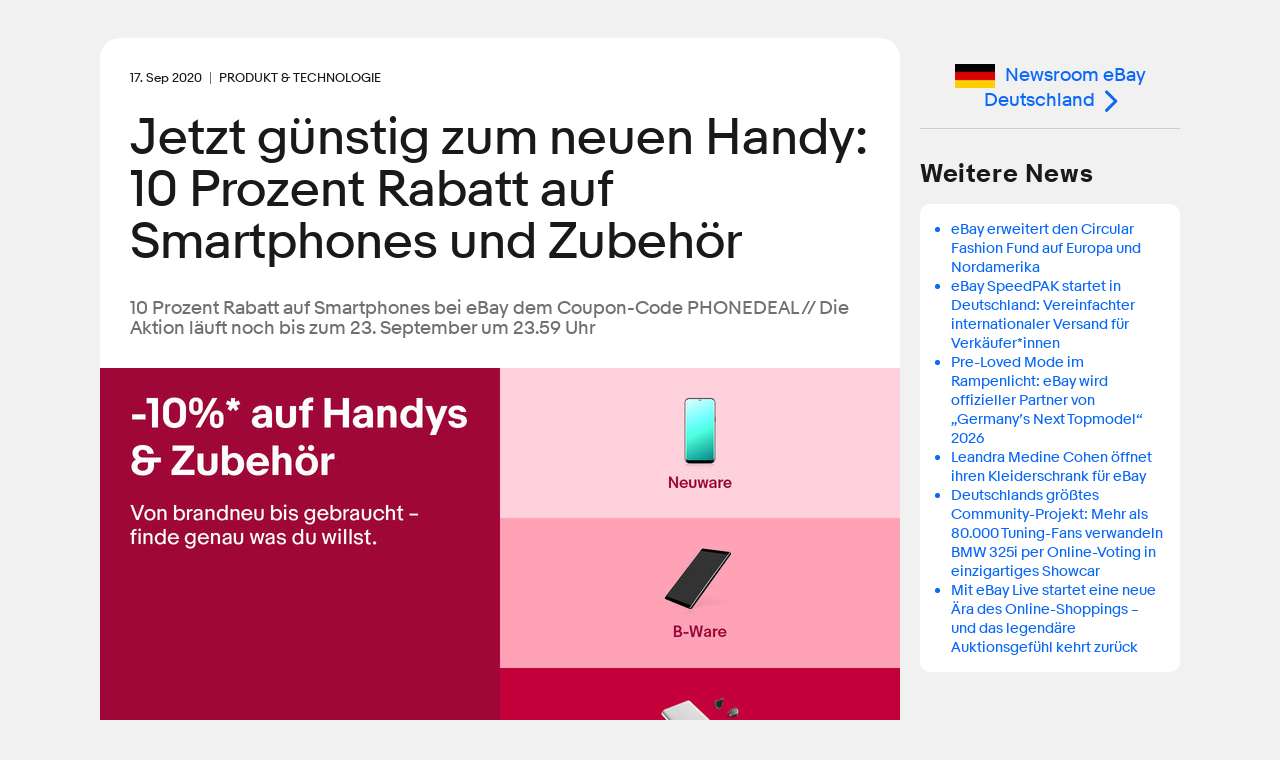

--- FILE ---
content_type: text/html; charset=utf-8
request_url: https://www.ebayinc.com/stories/press-room/de/jetzt-guenstig-zum-neuen-handy-10-prozent-rabatt-auf-smartphones-und-zubehoer/
body_size: 8193
content:

<!doctype html>
<html lang="de-DE" class="no-js">
<head>
<!--
            88
            88
            88
 ,adPPYba,  88,dPPYba,   ,adPPYYba,  8b       d8
a8P_____88  88P'    "8a  ""     `Y8  `8b     d8'
8PP"""""""  88       d8  ,adPPPPP88   `8b   d8'
"8b,   ,aa  88b,   ,a8"  88,    ,88    `8b,d8'
 `"Ybbd8"'  8Y"Ybbd8"'   `"8bbdP"Y8      Y88'
                                         d8'
                                        d8'

Kickstart your career @ https://jobs.ebayinc.com
-->
	<meta charset="utf-8">
	<meta name="viewport" content="width=device-width, initial-scale=1">
	<meta name="description" content="10 Prozent Rabatt auf Smartphones bei eBay dem Coupon-Code PHONEDEAL // Die Aktion läuft noch bis zum 23. September um 23.59 Uhr ">
	
	<title>Jetzt günstig zum neuen Handy: 10 Prozent Rabatt auf Smartphones und Zubehör - eBay Inc.</title>
	
	<base href="https://www.ebayinc.com/" />
	
	<link rel="prefetch" href="https://static.ebayinc.com/static/assets/Uploads/PressRoom/Local/eBay-Smartphone-Coupon-1600x900.jpg" />
	<meta name="DC.date" content="2020-09-17" scheme="DCTERMS.W3CDTF" />
	<meta name="robots" content="max-image-preview:large">
	<meta name="thumbnail" content="https://static.ebayinc.com/static/assets/Uploads/PressRoom/Local/_resampled/ScaleWidthWzIwMF0/eBay-Smartphone-Coupon-1600x900.jpg?fs=93a345ddf26fcea9" />
	<meta name="twitter:card" content="summary_large_image" />
	<meta name="twitter:description" content="10 Prozent Rabatt auf Smartphones bei eBay dem Coupon-Code PHONEDEAL // Die Aktion läuft noch bis zum 23. September um 23.59 Uhr " />
	<meta name="twitter:image" content="https://static.ebayinc.com/static/assets/Uploads/PressRoom/Local/_resampled/FillWzEwMjQsNTEyXQ/eBay-Smartphone-Coupon-1600x900.jpg?fs=a403e6738ac6ffff" />
	<meta name="twitter:site" content="@eBayNewsroom" />
	<meta name="twitter:title" content="Jetzt günstig zum neuen Handy: 10 Prozent Rabatt auf Smartphones und Zubehör" />
	<meta property="article:modified_time" content="2020-09-17T00:50:58-07:00" />
	<meta property="article:published_time" content="2020-09-17" />
	<meta property="dateModified" content="2020-09-17T00:50:58-07:00" />
	<meta property="datePublished" content="2020-09-17" />
	<meta property="og:description" content="10 Prozent Rabatt auf Smartphones bei eBay dem Coupon-Code PHONEDEAL // Die Aktion läuft noch bis zum 23. September um 23.59 Uhr " />
	<meta property="og:image" content="https://static.ebayinc.com/static/assets/Uploads/PressRoom/Local/_resampled/ScaleWidthWzEwMjRd/eBay-Smartphone-Coupon-1600x900.jpg?fs=b165766440b3cec0" />
	<meta property="og:locale" content="de_DE" />
	<meta property="og:site_name" content="eBay Inc." />
	<meta property="og:title" content="Jetzt günstig zum neuen Handy: 10 Prozent Rabatt auf Smartphones und Zubehör" />
	<meta property="og:type" content="article" />
	<meta property="og:updated_time" content="2020-09-17T00:50:58-07:00" />
	<meta property="og:url" content="https://www.ebayinc.com/stories/press-room/de/jetzt-guenstig-zum-neuen-handy-10-prozent-rabatt-auf-smartphones-und-zubehoer/" />
	<link rel="canonical" href="https://www.ebayinc.com/stories/press-room/de/jetzt-guenstig-zum-neuen-handy-10-prozent-rabatt-auf-smartphones-und-zubehoer/">



	<link rel="preconnect" href="//static.ebayinc.com" crossorigin>
	<link rel="dns-prefetch" href="//static.ebayinc.com">

	<link rel="preconnect" href="//ajax.googleapis.com" crossorigin>
	<link rel="dns-prefetch" href="//ajax.googleapis.com">

	<link rel="preconnect" href="//www.googletagmanager.com" crossorigin>
	<link rel="dns-prefetch" href="//www.googletagmanager.com">

	<link rel="preconnect" href="//www.google-analytics.com" crossorigin>
	<link rel="dns-prefetch" href="//www.google-analytics.com">


	
	<link rel="preload" href="https://static.ebayinc.com/static/theme/css/ebi-header.css?v=3f36d2b" as="style">

	

	
	<link rel="preload" href="https://static.ebayinc.com/static/theme/fonts/build/MarketSans-Regular-WebS-688dde54.woff2" as="font" type="font/woff2" crossorigin>
	
	<link rel="preload" href="https://static.ebayinc.com/static/theme/fonts/build/MarketSans-Bold-WebS-49f0420f.woff2" as="font" type="font/woff2" crossorigin>
	
	<link rel="preload" href="https://static.ebayinc.com/static/theme/fonts/build/ebi-icons-cbbf7d67.woff2" as="font" type="font/woff2" crossorigin>
	



	<link rel="alternate" type="application/rss+xml" title="eBay Newsroom" href="https://www.ebayinc.com/stories/news/rss/" />

	<link rel="alternate" type="application/rss+xml" title="Press Room - eBay Inc." href="https://www.ebayinc.com/stories/press-room/rss/" />

	<link rel="alternate" type="application/rss+xml" title="Newsroom eBay Deutschland - eBay Inc." href="https://www.ebayinc.com/stories/press-room/de/rss/" />


	
	<link rel="stylesheet" href="https://static.ebayinc.com/static/theme/css/global.css?v=3f36d2b" type="text/css">
	<link rel="stylesheet" href="https://static.ebayinc.com/static/theme/css/main.css?v=3f36d2b" type="text/css">
	<link rel="stylesheet" href="https://static.ebayinc.com/static/theme/css/themes.css?v=3f36d2b" type="text/css">
	<script type="text/javascript" src="https://static.ebayinc.com/static/theme/javascript/build/head.js?v=3f36d2b"></script>

	
	

	
	<script src="https://static.ebayinc.com/static/theme/javascript/build/components.js?v=3f36d2b"></script>

	
	





	<script>(function(w,d,s,l,i){w[l]=w[l]||[];w[l].push({'gtm.start':
	new Date().getTime(),event:'gtm.js'});var f=d.getElementsByTagName(s)[0],
	j=d.createElement(s),dl=l!='dataLayer'?'&l='+l:'';j.async=true;j.src=
	'https://www.googletagmanager.com/gtm.js?id='+i+dl;f.parentNode.insertBefore(j,f);
	})(window,document,'script','dataLayer', "GTM-N57M22R");</script>


<link rel="stylesheet" type="text/css" href="https://static.ebayinc.com/static/theme/css/special/page-nav.css?v=3f36d2b" />
</head>

<body class="plv1 stories-internal">
	
	
		<noscript><iframe src="https://www.googletagmanager.com/ns.html?id="GTM-N57M22R"" height="0" width="0" style="display:none;visibility:hidden"></iframe></noscript>
	

	

		<a id="skip-to-main" class="aria-only" href="/stories/press-room/de/jetzt-guenstig-zum-neuen-handy-10-prozent-rabatt-auf-smartphones-und-zubehoer/#main-content">Skip to main content</a>

		

	<ebi-header no-hl>
		<template shadowrootmode="open">
			<link rel="stylesheet" href="https://static.ebayinc.com/static/theme/css/ebi-header.css?v=3f36d2b">
			<header class="main-header js-header">

				
				<sticky-scroll when="scroll-up">
					<div class="main-header-top js-header-top clear  has-subnav">
						
						<a href="https://www.ebayinc.com/" class="header-logo mobile js-header-home-url">
							<img class="js-header-logo" src="https://static.ebayinc.com/static/theme/images/logo.svg?v=3f36d2b" alt="Home" title="eBay Inc. Home Page">
						</a>
						<button class="hamburger js-hamburger hamburger--3dx mobile" type="button" aria-label="Menu" aria-controls="main-nav-menu">
						<span class="hamburger-box">
							<span class="hamburger-inner"></span>
						</span>
						</button>
						<div class="main-header-page-subtitle mobile">Company Information</div>

						<div class="inner">
							
							<div class="main-nav-overlay js-nav-overlay"></div>

							
							<div class="main-nav-menu js-nav-menu instant" id="main-nav-menu">

								
								<nav class="header-nav js-header-nav" aria-label="Site" role="navigation">
									<ul class="header-nav-top">
										
										<li class="desktop">
											<a href="https://www.ebayinc.com/" class="header-logo">
												<img src="https://static.ebayinc.com/static/theme/images/logo.svg?v=3f36d2b" alt="Home" title="eBay Inc. Home Page">
											</a>
										</li>

										
											<li class="l1 js-l1 link  first has-children" data-id="6">
												<a class="js-l1-link" href="https://www.ebayinc.com/company/" aria-controls="subnav-company" >Company</a>

												
												
													<ul class="js-mobile-subnav" id="subnav-company">
														
															<li class="l2 js-l2 link  " data-id="152">
																<a class="js-l2-link" href="https://www.ebayinc.com/company/">Overview</a>
															</li>
														
															<li class="l2 js-l2 link  " data-id="149">
																<a class="js-l2-link" href="https://www.ebayinc.com/company/our-leaders/">Our Leaders</a>
															</li>
														
															<li class="l2 js-l2 link  " data-id="151">
																<a class="js-l2-link" href="https://www.ebayinc.com/company/our-history/">Our History</a>
															</li>
														
															<li class="l2 js-l2 link  " data-id="8817">
																<a class="js-l2-link" href="https://www.ebayinc.com/company/our-purpose-in-action/">Our Purpose in Action</a>
															</li>
														
															<li class="l2 js-l2 link  " data-id="5467">
																<a class="js-l2-link" href="https://www.ebayinc.com/impact/sustainable-commerce/">Sustainable Commerce</a>
															</li>
														
															<li class="l2 js-l2 link  " data-id="5523">
																<a class="js-l2-link" href="https://www.ebayinc.com/company/be-for-everyone/">Be for Everyone</a>
															</li>
														
															<li class="l2 js-l2 link  " data-id="526">
																<a class="js-l2-link" href="https://www.ebayinc.com/company/government-relations/">Government Relations</a>
															</li>
														
															<li class="l2 js-l2 link  " data-id="5608">
																<a class="js-l2-link" href="https://www.ebayinc.com/company/privacy-center/">Privacy Center</a>
															</li>
														
															<li class="l2 js-l2 link  " data-id="8766">
																<a class="js-l2-link" href="https://www.ebayinc.com/impact/policies-downloads/">Reports &amp; Policies</a>
															</li>
														
													</ul>
												

											</li>
										
											<li class="l1 js-l1 section  has-children" data-id="523">
												<a class="js-l1-link" href="https://www.ebayinc.com/stories/news/" aria-controls="subnav-stories"  aria-label="Stories . This is the current section.">Stories</a>

												
												
													<ul class="js-mobile-subnav" id="subnav-stories">
														
															<li class="l2 js-l2 link  " data-id="6021">
																<a class="js-l2-link" href="https://www.ebayinc.com/stories/news/">Our News</a>
															</li>
														
															<li class="l2 js-l2 current  " data-id="3208">
																<a class="js-l2-link" href="https://www.ebayinc.com/stories/press-room/" aria-current="page">Press Room</a>
															</li>
														
													</ul>
												

											</li>
										
											<li class="l1 js-l1 link  has-children" data-id="17">
												<a class="js-l1-link" href="https://www.ebayinc.com/impact/" aria-controls="subnav-impact" >Impact</a>

												
												
													<ul class="js-mobile-subnav" id="subnav-impact">
														
															<li class="l2 js-l2 link  " data-id="160">
																<a class="js-l2-link" href="https://www.ebayinc.com/impact/">Overview</a>
															</li>
														
															<li class="l2 js-l2 link  " data-id="8027">
																<a class="js-l2-link" href="https://www.ebayinc.com/impact/economic-opportunity/">Economic Opportunity</a>
															</li>
														
															<li class="l2 js-l2 link  " data-id="7450">
																<a class="js-l2-link" href="https://www.ebayinc.com/impact/sustainable-commerce/">Sustainable Commerce</a>
															</li>
														
															<li class="l2 js-l2 link  " data-id="8555">
																<a class="js-l2-link" href="https://www.ebayinc.com/impact/culture-and-workforce/">Culture &amp; Workforce</a>
															</li>
														
															<li class="l2 js-l2 link  " data-id="7452">
																<a class="js-l2-link" href="https://www.ebayinc.com/impact/trusted-marketplace/">Trusted Marketplace</a>
															</li>
														
															<li class="l2 js-l2 link  " data-id="7453">
																<a class="js-l2-link" href="https://www.ebayinc.com/impact/goals-progress/">Goals &amp; Progress</a>
															</li>
														
															<li class="l2 js-l2 link  " data-id="156">
																<a class="js-l2-link" href="https://www.ebayinc.com/impact/ebay-for-charity/">eBay for Charity</a>
															</li>
														
															<li class="l2 js-l2 link  " data-id="155">
																<a class="js-l2-link" href="https://www.ebayinc.com/impact/ebay-foundation/">eBay Foundation</a>
															</li>
														
															<li class="l2 js-l2 link  " data-id="6689">
																<a class="js-l2-link" href="https://www.ebayinc.com/impact/policies-downloads/">Policies &amp; Downloads</a>
															</li>
														
															<li class="l2 js-l2 link  " data-id="4468">
																<a class="js-l2-link" href="https://www.ebayinc.com/impact/seller-showcase/">Seller Showcase</a>
															</li>
														
													</ul>
												

											</li>
										
											<li class="l1 js-l1 link  has-children" data-id="9062">
												<a class="js-l1-link" href="https://innovation.ebayinc.com/" aria-controls="subnav-innovation" >Innovation</a>

												
												
													<ul class="js-mobile-subnav" id="subnav-innovation">
														
															<li class="l2 js-l2 link  " data-id="9063">
																<a class="js-l2-link" href="https://innovation.ebayinc.com/">Overview</a>
															</li>
														
															<li class="l2 js-l2 link  " data-id="5001">
																<a class="js-l2-link" href="https://innovation.ebayinc.com/stories/">Innovation Stories</a>
															</li>
														
															<li class="l2 js-l2 link  " data-id="9064">
																<a class="js-l2-link" href="https://innovation.ebayinc.com/events/">Events</a>
															</li>
														
													</ul>
												

											</li>
										
											<li class="l1 js-l1 link  has-children" data-id="16">
												<a class="js-l1-link" href="https://investors.ebayinc.com/" aria-controls="subnav-investors" >Investors</a>

												
												
													<ul class="js-mobile-subnav" id="subnav-investors">
														
															<li class="l2 js-l2 link  " data-id="582">
																<a class="js-l2-link" href="https://investors.ebayinc.com/overview/default.aspx">Overview</a>
															</li>
														
															<li class="l2 js-l2 link  " data-id="583">
																<a class="js-l2-link" href="https://investors.ebayinc.com/fast-facts/default.aspx">Fast Facts</a>
															</li>
														
															<li class="l2 js-l2 link  " data-id="584">
																<a class="js-l2-link" href="https://investors.ebayinc.com/stock-information/Historical-Stock-Information/default.aspx">Stock Information</a>
															</li>
														
															<li class="l2 js-l2 link  " data-id="585">
																<a class="js-l2-link" href="https://investors.ebayinc.com/investor-news/default.aspx">Investor News</a>
															</li>
														
															<li class="l2 js-l2 link  " data-id="586">
																<a class="js-l2-link" href="https://investors.ebayinc.com/events/default.aspx">Events</a>
															</li>
														
															<li class="l2 js-l2 link  " data-id="587">
																<a class="js-l2-link" href="https://investors.ebayinc.com/financial-information/financial-summary/default.aspx">Financial Information</a>
															</li>
														
															<li class="l2 js-l2 link  " data-id="588">
																<a class="js-l2-link" href="https://investors.ebayinc.com/corporate-governance/governance-documents/default.aspx">Corporate Governance</a>
															</li>
														
															<li class="l2 js-l2 link  " data-id="589">
																<a class="js-l2-link" href="https://investors.ebayinc.com/esg-investors/default.aspx">ESG Investors</a>
															</li>
														
															<li class="l2 js-l2 link  " data-id="591">
																<a class="js-l2-link" href="https://investors.ebayinc.com/contact-us-and-resources/faq/default.aspx">Resources &amp; Contact</a>
															</li>
														
															<li class="l2 js-l2 link  " data-id="8564">
																<a class="js-l2-link" href="https://www.ebayinc.com/investors/investor-day/">Investor Day</a>
															</li>
														
													</ul>
												

											</li>
										
											<li class="l1 js-l1 link  has-children" data-id="8679">
												<a class="js-l1-link" href="https://jobs.ebayinc.com/us/en" aria-controls="subnav-jobs" >Careers</a>

												
												
													<ul class="js-mobile-subnav" id="subnav-jobs">
														
															<li class="l2 js-l2 link  " data-id="8680">
																<a class="js-l2-link" href="https://jobs.ebayinc.com/us/en">Overview</a>
															</li>
														
															<li class="l2 js-l2 link  " data-id="8683">
																<a class="js-l2-link" href="https://jobs.ebayinc.com/us/en/how-we-work">How We Work</a>
															</li>
														
															<li class="l2 js-l2 link  " data-id="8684">
																<a class="js-l2-link" href="https://jobs.ebayinc.com/us/en/jobs-by-location">Jobs by Location</a>
															</li>
														
															<li class="l2 js-l2 link  " data-id="8681">
																<a class="js-l2-link" href="https://jobs.ebayinc.com/us/en/jobs-by-category">Jobs by Category</a>
															</li>
														
															<li class="l2 js-l2 link  " data-id="8709">
																<a class="js-l2-link" href="https://jobs.ebayinc.com/us/en/our-culture">Our Culture</a>
															</li>
														
															<li class="l2 js-l2 link  " data-id="8685">
																<a class="js-l2-link" href="https://jobs.ebayinc.com/us/en/our-benefits">Our Benefits</a>
															</li>
														
															<li class="l2 js-l2 link  " data-id="8682">
																<a class="js-l2-link" href="https://jobs.ebayinc.com/us/en/emerging-talent">Emerging Talent</a>
															</li>
														
															<li class="l2 js-l2 link  " data-id="8686">
																<a class="js-l2-link" href="https://jobs.ebayinc.com/us/en/recommended-jobs">Recommended Jobs</a>
															</li>
														
															<li class="l2 js-l2 link  " data-id="8788">
																<a class="js-l2-link" href="https://jobs.ebayinc.com/us/en/talent-privacy-notice">Talent Privacy Notice</a>
															</li>
														
															<li class="l2 js-l2 link  " data-id="8819">
																<a class="js-l2-link" href="https://jobs.ebayinc.com/us/en/jobcart">Saved Jobs</a>
															</li>
														
															<li class="l2 js-l2 link  " data-id="8789">
																<a class="js-l2-link" href="https://jobs.ebayinc.com/us/en/search-results">Search Jobs</a>
															</li>
														
													</ul>
												

											</li>
										
									</ul>
								</nav>

								
								
	<div class="secondary-navigation js-secondary-navigation mobile" role="list" aria-label="Quick Links">
		
			<span role="listitem" class="js-secondary footer-only"><a class="js-secondary-link" href="https://www.ebay.com" data-id="2454">eBay.com</a></span>
		
			<span role="listitem" class="js-secondary "><a class="js-secondary-link" href="https://www.ebayinc.com/stories/press-room/" data-id="142">Press Room</a></span>
		
			<span role="listitem" class="js-secondary "><a class="js-secondary-link" href="https://www.ebayinc.com/company/follow-us/" data-id="144">Follow Us</a></span>
		
			<span role="listitem" class="js-secondary "><a class="js-secondary-link" href="https://www.ebayinc.com/company/contact-us/" data-id="143">Contact Us</a></span>
		
	</div>



								
								<form action="https://www.ebayinc.com/search/" method="get" class="main-search-mobile mobile js-site-search-form round-corners" role="search" aria-label="Search Site">
									<input type="text" name="query" class="js-site-search-input" placeholder="Search eBayInc.com" maxlength="128" />
									<button type="submit" class="js-site-search-submit">Search Website</button>
								</form>

								
								
	<div class="secondary-navigation js-secondary-navigation desktop" role="list" aria-label="Quick Links">
		
			<span role="listitem" class="js-secondary footer-only"><a class="js-secondary-link" href="https://www.ebay.com" data-id="2454">eBay.com</a></span>
		
			<span role="listitem" class="js-secondary "><a class="js-secondary-link" href="https://www.ebayinc.com/stories/press-room/" data-id="142">Press Room</a></span>
		
			<span role="listitem" class="js-secondary "><a class="js-secondary-link" href="https://www.ebayinc.com/company/follow-us/" data-id="144">Follow Us</a></span>
		
			<span role="listitem" class="js-secondary "><a class="js-secondary-link" href="https://www.ebayinc.com/company/contact-us/" data-id="143">Contact Us</a></span>
		
	</div>



								
								<form action="https://www.ebayinc.com/search/" method="get" class="main-search-desktop desktop js-site-search-form js-site-search-desktop" role="search" aria-label="Search Site">
									<input type="text" name="query" class="js-site-search-input" placeholder="Search eBayInc.com" maxlength="128" aria-label="Type your search now and press enter or press escape to close." />
									<button type="submit" class="js-site-search-submit">Search Website</button>
								</form>
							</div>

						</div>
					</div>
				</sticky-scroll>


				
				



	<nav class="sub-navigation desktop js-desktop-subnav" aria-label="Section" role="navigation" data-l1-id="523">
		<div class="inner">
			<ul>
				
					<li class="js-l2 link ">
						<a class="js-l2-link" href="https://www.ebayinc.com/stories/news/">Our News</a>
					</li>
				
					<li class="js-l2 current ">
						<a class="js-l2-link" href="https://www.ebayinc.com/stories/press-room/" aria-current="page">Press Room</a>
					</li>
				
			</ul>
		</div>
	</nav>




				
				<div style="display: none;">
					
						<a class="js-tertiary-link" href="https://www.ebayinc.com/terms-of-use/" data-id="146">Terms of Use</a>
					
						<a class="js-tertiary-link" href="https://www.ebayinc.com/company/privacy-center/" data-id="147">Privacy</a>
					
						<a class="js-tertiary-link" href="https://www.ebayinc.com/accessibility/" data-id="2796">Accessibility</a>
					
						<a class="js-tertiary-link" href="https://www.ebayinc.com/stories/press-room/" data-id="9192">Settlements</a>
					
				</div>

			</header>
		</template>
	</ebi-header>



		


	

	<main id="main-content" class="main-content">

		
		




		
		<div class="main-content__inner">
			

<div class="stories-article">

	



<article class="main-col ">

	<div class="content">
		<div class="intro">
			<div class="intro-wrapper">

				
					
					<div class="date-tag clear">
						<time datetime="2020-09-17" class="article-date" aria-label="17. September 2020" role="contentinfo"><span aria-hidden="true">17. Sep 2020</span></time>
						
							<span class="primary-attrib">Produkt &amp; Technologie</span>
						
					</div>
				

				<h1>Jetzt günstig zum neuen Handy: 10 Prozent Rabatt auf Smartphones und Zubehör</h1>

				
				

				

				<share-icons title="Jetzt günstig zum neuen Handy: 10 Prozent Rabatt auf Smartphones und Zubehör" link="https://www.ebayinc.com/stories/press-room/de/jetzt-guenstig-zum-neuen-handy-10-prozent-rabatt-auf-smartphones-und-zubehoer/?utm_source=other&amp;utm_medium=Social&amp;utm_campaign=eBayInc_ShareIcons" twitter="https://www.ebayinc.com/stories/press-room/de/jetzt-guenstig-zum-neuen-handy-10-prozent-rabatt-auf-smartphones-und-zubehoer/?utm_source=twitter&amp;utm_medium=Social&amp;utm_campaign=eBayInc_ShareIcons" linkedin="https://www.ebayinc.com/stories/press-room/de/jetzt-guenstig-zum-neuen-handy-10-prozent-rabatt-auf-smartphones-und-zubehoer/?utm_source=linkedin&amp;utm_medium=Social&amp;utm_campaign=eBayInc_ShareIcons" facebook="https://www.ebayinc.com/stories/press-room/de/jetzt-guenstig-zum-neuen-handy-10-prozent-rabatt-auf-smartphones-und-zubehoer/?utm_source=facebook&amp;utm_medium=Social&amp;utm_campaign=eBayInc_ShareIcons"></share-icons>

			</div>

			
				<h4 class="blurb">10 Prozent Rabatt auf Smartphones bei eBay dem Coupon-Code PHONEDEAL // Die Aktion läuft noch bis zum 23. September um 23.59 Uhr </h4>
			
		</div>


		


		
			<figure class="intro-media">
				
				
					
						<picture class="re__pic "><source srcset="https://static.ebayinc.com/static/assets/Uploads/PressRoom/Local/_resampled/FillWzg2Miw0ODVd/eBay-Smartphone-Coupon-1600x900.jpg?fs=72ec35418dfcdb26" media="(max-width: 480px) and (min-resolution: 144dpi), (max-width: 480px) and (-webkit-min-device-pixel-ratio: 1.5)"><source srcset="https://static.ebayinc.com/static/assets/Uploads/PressRoom/Local/_resampled/FillWzE2MDAsOTAwXQ/eBay-Smartphone-Coupon-1600x900.jpg?fs=e9204784e1dcade4" media="(min-width: 1080px) and (min-resolution: 144dpi), (min-width: 1080px) and (-webkit-min-device-pixel-ratio: 1.5)"><source srcset="https://static.ebayinc.com/static/assets/Uploads/PressRoom/Local/_resampled/FillWzE1MDAsODQ0XQ/eBay-Smartphone-Coupon-1600x900.jpg?fs=ff2372886b6f009c" media="(min-width: 768px) and (min-resolution: 144dpi), (min-width: 768px) and (-webkit-min-device-pixel-ratio: 1.5)"><source srcset="https://static.ebayinc.com/static/assets/Uploads/PressRoom/Local/_resampled/FillWzE0MzYsODA4XQ/eBay-Smartphone-Coupon-1600x900.jpg?fs=ba63cf10fef2bf0b" media="(min-width: 481px) and (min-resolution: 144dpi), (min-width: 481px) and (-webkit-min-device-pixel-ratio: 1.5)"><source srcset="https://static.ebayinc.com/static/assets/Uploads/PressRoom/Local/_resampled/FillWzQzMCwyNDJd/eBay-Smartphone-Coupon-1600x900.jpg?fs=a3355e1a9398f72b" media="(max-width: 480px)"><source srcset="https://static.ebayinc.com/static/assets/Uploads/PressRoom/Local/_resampled/FillWzgwMCw0NTBd/eBay-Smartphone-Coupon-1600x900.jpg?fs=6fb310c314b6bfda" media="(min-width: 1080px)"><source srcset="https://static.ebayinc.com/static/assets/Uploads/PressRoom/Local/_resampled/FillWzc1MCw0MjJd/eBay-Smartphone-Coupon-1600x900.jpg?fs=fa7d64f57b823846" media="(min-width: 768px)"><source srcset="https://static.ebayinc.com/static/assets/Uploads/PressRoom/Local/_resampled/FillWzcxOCw0MDRd/eBay-Smartphone-Coupon-1600x900.jpg?fs=4012df11cd67ce59" media="(min-width: 481px)"><img class="re__img " src="https://static.ebayinc.com/static/assets/Uploads/PressRoom/Local/_resampled/FillWzgwMCw0NTBd/eBay-Smartphone-Coupon-1600x900.jpg?fs=6fb310c314b6bfda" alt="" height="450" width="800"></picture>

					
				

				

			</figure>
		


		<div class="content-container">

			<div class="cms-content clear story-article-content no-gallery">
				
				<p><strong>Dreilinden/Berlin, 17. September 2020</strong> – Mit dem nahenden Herbst startet die Technik-Saison und Smartphone-Hersteller wie Apple bringen neue Geräte auf den Markt. Wer nicht bis zur Vorstellung der neuen Geräte warten und den Geldbeutel darüber hinaus schonen möchte, der kann bei eBay mit dem Coupon-Code <strong>PHONEDEAL</strong> bis zum 23. September um 23.59 Uhr 10 Prozent auf Smartphones sparen. Wer zusätzlich sparen möchte, der kann sich im <a href="https://www.ebay.de/b/B-Ware-Center/bn_7114979731">eBay B-Ware-Center</a> nach seinem nächsten Smartphone umsehen. Hier gibt es gebrauchte und generalüberholte Produkte zu einem besonders günstigen Preis.  </p><p>Diese und viele weitere Top-Deals finden Sie auf der <a href="https://www.ebay.de/e/_aktionen/phonedeal">Aktionsseite:</a></p><ul><li><a href="https://www.ebay.de/e/_aktionen/phonedeal"></a><a href="https://www.ebay.de/itm/383506365011">Samsung Galaxy S20</a></li>
<li><a href="https://www.ebay.de/itm/303517550258">Xiaomi Redmi Note 9S 128 GB</a></li>
<li><a href="https://www.ebay.de/itm/133326321059">Apple iPhone 11 Pro 64 GB</a></li>
<li><a href="https://www.ebay.de/itm/224107980708">Apple iPhone 11 Pro 256 GB</a></li>
<li><a href="https://www.ebay.de/itm/193424662810">Samsung Galaxy S20+</a></li>
<li><a href="https://www.ebay.de/itm/224133046239">Apple iPhone 11 64 GB weiß</a></li>
<li><a href="https://www.ebay.de/itm/123880359703">Samsung Galaxy S10+ 128 GB</a></li>
<li><a href="https://www.ebay.de/itm/324283047740">Apple iPhone SE (2020) 64 GB</a></li>
<li><a href="https://www.ebay.de/itm/202671465753">Samsung Galaxy A40 64 GB black</a></li>
<li><a href="https://www.ebay.de/itm/264826653621">Apple Airpods Pro</a></li>
</ul><p>Der Coupon ist bis zu zweimal einlösbar, der Maximalrabatt beträgt 50 Euro. Alle Angebote sind gültig, solange der Vorrat reicht. Die vollständigen Teilnahmebedingungen sind <a href="https://pages.ebay.de/gutscheine/phonedeal">hier</a> nachzulesen.</p><p><strong>Gebrauchte Smartphones bei eBay verkaufen*</strong></p><p>Um den Kauf eines neuen Handys gegenzufinanzieren, bietet es sich an, sein nicht mehr benötigtes Smartphone bei eBay zu verkaufen. Aktuelle Zahlen des Online-Marktplatzes zeigen: Ein gebrauchtes Apple iPhone 11 mit 64 GB Speicherkapazität bringt im Durchschnitt 561 Euro, ein gebrauchtes Samsung Galaxy S20 mit einem Speicher von 128 GB noch 548 Euro. Für ein nicht mehr benötigtes Huawei P30 mit 128 GB gibt es bei eBay durchschnittlich noch 201 Euro. </p><p>Wer sich dazu entscheidet, sein Handy zu verkaufen, kann dies bei eBay besonders stressfrei tun. Ausschlaggebend für den Verkaufserfolg sind vor allem aussagekräftige Fotos und eine vollständige Beschreibung des Handys. Mit einer aus Pappe selbst gebastelten Hohlkehle lässt sich das Smartphone ganz einfach in Szene setzen; detaillierte und informative Fakten zum Zustand des Artikels helfen potenziellen Kunden, eine Entscheidung zu treffen. </p><p>*Daten erhoben mit Terapeak; Verkaufszeitraum: 15. Juli bis 15. September 2020, Zustand: gebrauchte Produkte, Angebotsformat: Festpreis, Angebots-Website: eBay.de. </p>

				
			</div>


			

			
			

			<div class="bottom">

				
					<share-icons title="Jetzt günstig zum neuen Handy: 10 Prozent Rabatt auf Smartphones und Zubehör" link="https://www.ebayinc.com/stories/press-room/de/jetzt-guenstig-zum-neuen-handy-10-prozent-rabatt-auf-smartphones-und-zubehoer/?utm_source=other&amp;utm_medium=Social&amp;utm_campaign=eBayInc_ShareIcons" twitter="https://www.ebayinc.com/stories/press-room/de/jetzt-guenstig-zum-neuen-handy-10-prozent-rabatt-auf-smartphones-und-zubehoer/?utm_source=twitter&amp;utm_medium=Social&amp;utm_campaign=eBayInc_ShareIcons" linkedin="https://www.ebayinc.com/stories/press-room/de/jetzt-guenstig-zum-neuen-handy-10-prozent-rabatt-auf-smartphones-und-zubehoer/?utm_source=linkedin&amp;utm_medium=Social&amp;utm_campaign=eBayInc_ShareIcons" facebook="https://www.ebayinc.com/stories/press-room/de/jetzt-guenstig-zum-neuen-handy-10-prozent-rabatt-auf-smartphones-und-zubehoer/?utm_source=facebook&amp;utm_medium=Social&amp;utm_campaign=eBayInc_ShareIcons"></share-icons>
				

				<p class="article-topics-holder" tabindex="0">

	
	<span class="tiny-title">Thema:</span>
	<a href="/stories/press-room/de/archive/?topic=produkt-technologie" title="More articles in Produkt &amp; Technologie">Produkt &amp; Technologie</a>

</p>


				
					<div class="downloads">
						<h4 class="tiny-title">Downloads</h4>

						<div class="wrapper">
							
								<a href="https://static.ebayinc.com/static/assets/Uploads/PressRoom/Local/eBay-Smartphone-Coupon.jpg" target="_blank" rel="noopener">
									
									<span class="image"><picture class="re__pic "><source srcset="https://static.ebayinc.com/static/assets/Uploads/PressRoom/Local/_resampled/FillWzEyMCw4MF0/eBay-Smartphone-Coupon.jpg?fs=0c8ca6f0c861ebc7" media="(min-width: 768px)"><img class="re__img " src="https://static.ebayinc.com/static/assets/Uploads/PressRoom/Local/_resampled/FillWzIxMCwxNDBd/eBay-Smartphone-Coupon.jpg?fs=1182a4c2034cf457" alt="" height="140" width="210"></picture>
</span>
									<span class="text">
										eBay Smartphone Coupon
										<span class="button download">Herunterladen JPG</span>
									</span>
								</a>
							
						</div>

					</div>
				

				
				
	

	<nav class="page-nav">
		
			<a class="prev" href="/stories/press-room/de/news-fuer-gewerbliche-verkaeuferinnen-und-verkaeufer-herbst-2020/"><span class="hover">Vorherige Mitteilung<span class="colon">:</span></span> <span class="title">News für gewerbliche Verkäuferinnen und Verkäufer – Herbst 2020</span></a>
		

		
			<a class="next" href="/stories/press-room/de/beende-dein-sommerprojekt-jetzt-10-prozent-auf-garten-und-heimwerkerprodukte-sparen/"><span class="hover">Nächste Mitteilung<span class="colon">:</span></span> <span class="title">Beende dein Sommerprojekt: Jetzt 10 Prozent auf Garten- und Heimwerkerprodukte sparen</span></a>
		
	</nav>



			</div>

			

		</div>

	</div>

</article>


	
		<aside class="side-col">

			
			<section class="content-section local-return">
				
					<a href="/stories/press-room/de/" class="button"><img src="https://static.ebayinc.com/static/assets/Uploads/PressRoom/Local/Flags/_resampled/ScaleWidthWzQwXQ/German-Flag.jpg?fs=21b9eb1ee35d152b" alt="German Flag" />Newsroom eBay Deutschland</a>
				
			</section>

			
				
				<section class="content-section stories-related">
					<h2 class="outer-heading">Weitere News</h2>
					<div class="content round-corners round-corners--medium">
						<ul>
							
								<li><a href="/stories/press-room/de/ebay-erweitert-den-circular-fashion-fund-auf-europa-und-nordamerika/">eBay erweitert den Circular Fashion Fund auf Europa und Nordamerika</a></li>
							
								<li><a href="/stories/press-room/de/ebay-speedpak-startet-in-deutschland-vereinfachter-internationaler-versand-fuer-verkaeufer-innen/">eBay SpeedPAK startet in Deutschland: Vereinfachter internationaler Versand für Verkäufer*innen</a></li>
							
								<li><a href="/stories/press-room/de/pre-loved-mode-im-rampenlicht-ebay-wird-offizieller-partner-von-germanys-next-topmodel-2026/">Pre-Loved Mode im Rampenlicht: eBay wird offizieller Partner von „Germany’s Next Topmodel“ 2026</a></li>
							
								<li><a href="/stories/press-room/de/leandra-medine-cohen-oeffnet-ihren-kleiderschrank-fuer-ebay/">Leandra Medine Cohen öffnet ihren Kleiderschrank für eBay</a></li>
							
								<li><a href="/stories/press-room/de/deutschlands-groe%C3%9Ftes-community-projekt-mehr-als-80000-tuning-fans-verwandeln-bmw-325i-per-online-voting-in-einzigartiges-showcar/">Deutschlands größtes Community-Projekt: Mehr als 80.000 Tuning-Fans verwandeln BMW 325i per Online-Voting in einzigartiges Showcar</a></li>
							
								<li><a href="/stories/press-room/de/mit-ebay-live-startet-eine-neue-aera-des-online-shoppings-und-das-legendaere-auktionsgefuehl-kehrt-zurueck/">Mit eBay Live startet eine neue Ära des Online-Shoppings – und das legendäre Auktionsgefühl kehrt zurück</a></li>
							
						</ul>
					</div>
				</section>
			


		</aside>
	

</div>

		</div>

	</main>

	

		

	
	<ebi-footer></ebi-footer>




		<a class="back-to-top aria-only" href="/stories/press-room/de/jetzt-guenstig-zum-neuen-handy-10-prozent-rabatt-auf-smartphones-und-zubehoer/#skip-to-main">Back to Top</a>

	

	



	


	
	
		<script src="https://beep.ebayinc.to/beep.js" async></script>
	

	
	
		<script>window.dataLayer = window.dataLayer || []; window.dataLayer.push({"event":"story_article","attributes":{"publish_date":"2020-09-17","story_topic":"Produkt & Technologie","story_tag":""}});</script>
	

	
	
	
		<script>
			(function() {
				var imgEl = new Image();
				imgEl.src = '//' + location.host + location.pathname.replace(/\/+$/, '') + '/ebi.gif';
				imgEl.style = 'position: absolute; top: 0';
				imgEl.alt = '';
				document.querySelector('body').appendChild(imgEl);
			})();
		</script>
	

	

	
	

	
	
		<script type="text/javascript">
			_linkedin_partner_id = "3677196";
			window._linkedin_data_partner_ids = window._linkedin_data_partner_ids || [];
			window._linkedin_data_partner_ids.push(_linkedin_partner_id);
		</script><script type="text/javascript">
			(function(){var s = document.getElementsByTagName("script")[0];
				var b = document.createElement("script");
				b.type = "text/javascript";b.async = true;
				b.src = "https://snap.licdn.com/li.lms-analytics/insight.min.js";
				s.parentNode.insertBefore(b, s);})();
		</script>
		<noscript>
			<img height="1" width="1" style="display:none;" alt="" src="https://px.ads.linkedin.com/collect/?pid=3677196&fmt=gif" />
		</noscript>
	

	
	
		<script>
			!function(e,t,n,s,u,a){e.twq||(s=e.twq=function(){s.exe?s.exe.apply(s,arguments):s.queue.push(arguments);
			},s.version='1.1',s.queue=[],u=t.createElement(n),u.async=!0,u.src='//static.ads-twitter.com/uwt.js',
					a=t.getElementsByTagName(n)[0],a.parentNode.insertBefore(u,a))}(window,document,'script');

			
			

			
			twq('init','o2r23');
			twq('track','PageView');

			
			twq('init','o7ejw');
			twq('track','PageView');
		</script>
	

	
	




	

<script type="text/javascript" src="https://static.ebayinc.com/static/theme/javascript/build/jquery.js?v=3f36d2b"></script><script type="text/javascript" src="https://static.ebayinc.com/static/theme/javascript/build/foot.js?v=3f36d2b"></script><script type="text/javascript" src="https://static.ebayinc.com/static/theme/javascript/foot/modules/special/article-image-modal.js?v=3f36d2b"></script></body>
</html>


--- FILE ---
content_type: application/javascript
request_url: https://static.ebayinc.com/static/theme/javascript/foot/modules/special/article-image-modal.js?v=3f36d2b
body_size: 201
content:
/**
 * Story article image modal functionality
 *
 * @site	eBay Inc
 * @author	Michael Doan, mdoan@ebay.com
 * @since	2022-01-31
 */

var EBI = EBI || {};

EBI.ArticleImageModal = (function($) {
	'use strict';

	return {
		init: function() {
			var $articleImages = $('.js-story-modal-image');

			// Abort if article contains no images that are set to have a modal.
			if ($articleImages.length === 0) return;

			$articleImages.on('click', function(e) {
				e.preventDefault();

				var href = $(this).attr('href');
				var height = $(this).find('img').attr('height');
				var width = $(this).find('img').attr('width');
				if (href) {
					var html = '<img src="' + href + '" height="' + height + '" width="' + width + '">';

					// EBAY-2042: Needs to be migrated
					EBI.Layout.showModal(html, null, {transparent: true});
				}
			});
		},
	};

})(jQuery);
